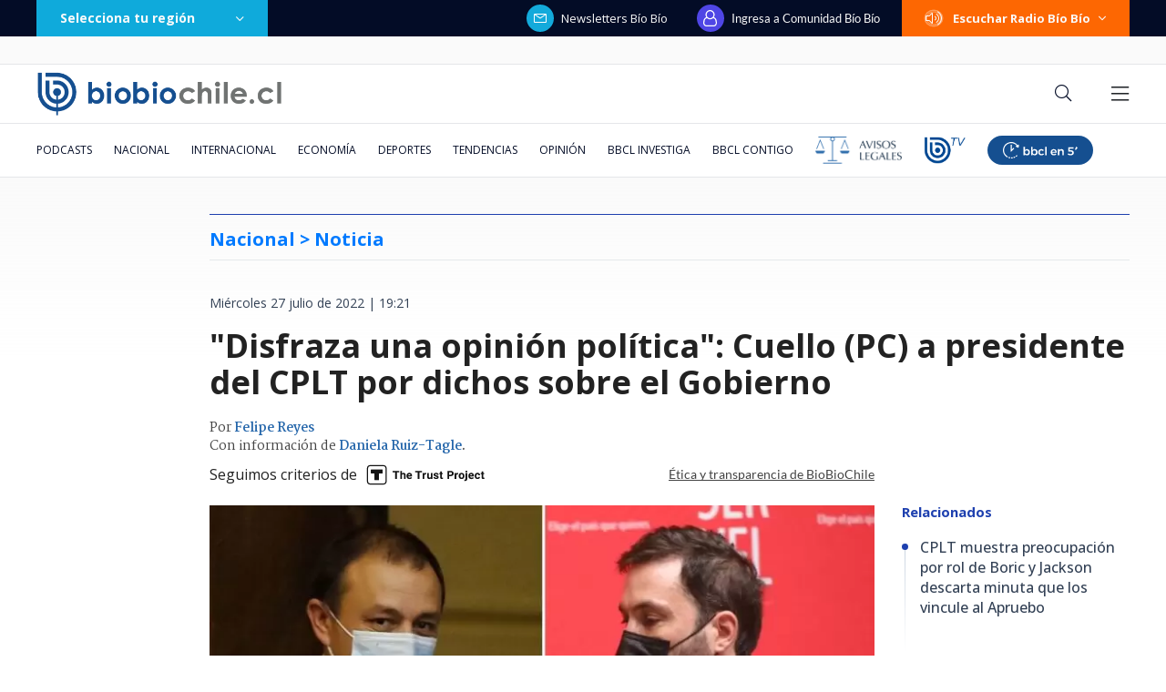

--- FILE ---
content_type: text/html; charset=utf-8
request_url: https://realtime.bbcl.cl/hit/?t=1768986260553&url=https%3A%2F%2Fwww.biobiochile.cl%2Fnoticias%2Fnacional%2Fchile%2F2022%2F07%2F27%2Fdisfraza-una-opinion-politica-cuello-pc-a-presidente-del-cplt-por-dichos-sobre-el-gobierno.shtml&property=01G1KMVDSGMWCR31GWZX0VBJBY&referrer=
body_size: -15
content:
01KFFWRF4Q78E2TDM0HP89TSWZ.EjH8JfSsTIKDH9X6V7jQKmtqdceVakdyH+Ncw3vlb1s=

--- FILE ---
content_type: text/html; charset=utf-8
request_url: https://www.google.com/recaptcha/api2/aframe
body_size: 268
content:
<!DOCTYPE HTML><html><head><meta http-equiv="content-type" content="text/html; charset=UTF-8"></head><body><script nonce="ffmIVf_GZGkeGUkY2s837g">/** Anti-fraud and anti-abuse applications only. See google.com/recaptcha */ try{var clients={'sodar':'https://pagead2.googlesyndication.com/pagead/sodar?'};window.addEventListener("message",function(a){try{if(a.source===window.parent){var b=JSON.parse(a.data);var c=clients[b['id']];if(c){var d=document.createElement('img');d.src=c+b['params']+'&rc='+(localStorage.getItem("rc::a")?sessionStorage.getItem("rc::b"):"");window.document.body.appendChild(d);sessionStorage.setItem("rc::e",parseInt(sessionStorage.getItem("rc::e")||0)+1);localStorage.setItem("rc::h",'1768986273779');}}}catch(b){}});window.parent.postMessage("_grecaptcha_ready", "*");}catch(b){}</script></body></html>

--- FILE ---
content_type: application/javascript; charset=utf-8
request_url: https://fundingchoicesmessages.google.com/f/AGSKWxXjyeqVwFnT3IRwLhcarHM2G6yvNLeHZutgXPzvJkDLFT27dhIWYT4daI3ottkUbDTEoP94ixDkjwQ04HTGZt_6y6DGe0iRTWcCQnE5EvVBG4ZCZT7fi-zywSLVp-2J4aDQXyltUMU-HwCMyl8rOqurE11Wi8sY-_ofURtsNpmPg2IQo0CpxYQDwJcL/_-ad1._620x203__ad5./cpmrect./adperf_
body_size: -1293
content:
window['d4731b3e-cee8-4efc-b92c-4d54e65653cd'] = true;

--- FILE ---
content_type: application/javascript
request_url: https://www.biobiochile.cl/static/realtime/realtime-nacional.js?t=1768986270409&callback=BBCL_Realtime
body_size: 1010
content:
/*2026-01-21 09:04:07*/ BBCL_Realtime([{"id":6705621,"titulo":"\"Lamentamos el desenlace\": Pedro, Juan y Diego y helader\u00eda que us\u00f3 marca Savory ir\u00e1n a quiebra","url":"https:\/\/www.biobiochile.cl\/noticias\/economia\/negocios-y-empresas\/2026\/01\/20\/lamentamos-el-desenlace-pedro-juan-y-diego-y-heladeria-que-uso-marca-savory-iran-a-quiebra.shtml","imagen":"2026\/01\/lamentamos-el-desenlace__-pedro-juan-diego-y-heladeria-que-uso-marca-savory-iran-a-quiebra.jpg","video_rudo_destacado":"","categoria":"nacional","en_vivo":false,"visitas":150},{"id":6706096,"titulo":"Senado vuelve a dar portazo a normas de \"amarre\" y despacha a tercer tr\u00e1mite reajuste a sector p\u00fablico","url":"https:\/\/www.biobiochile.cl\/noticias\/nacional\/chile\/2026\/01\/21\/senado-vuelve-a-dar-portazo-a-normas-de-amarre-y-despacha-a-tercer-tramite-reajuste-a-sector-publico.shtml","imagen":"2026\/01\/cntxt-a-1-por-senado-rechaza-normas-amarre-y-reajuste-al-sector-publico-pasa-a-tercer-tramite.jpg","video_rudo_destacado":"","categoria":"nacional","en_vivo":false,"visitas":117},{"id":6706077,"titulo":"\"Un gabinete heredero de Pinochet\": FA arremete contra futuros ministros anunciados por Kast","url":"https:\/\/www.biobiochile.cl\/noticias\/nacional\/chile\/2026\/01\/21\/un-gabinete-heredero-de-pinochet-fa-arremete-contra-futuros-ministros-anunciados-por-kast.shtml","imagen":"2026\/01\/a-1-por-kast-gabinete.png","video_rudo_destacado":"","categoria":"nacional","en_vivo":false,"visitas":99},{"id":6704387,"titulo":"El FMI llama a \"resistir firmemente\" las amenazas a la independencia de los bancos centrales y la Fed","url":"https:\/\/www.biobiochile.cl\/noticias\/economia\/actualidad-economica\/2026\/01\/19\/el-fmi-llama-a-resistir-firmemente-las-amenazas-a-la-independencia-de-los-bancos-centrales-y-la-fed.shtml","imagen":"2026\/01\/el-fmi-llama-a-_resistir-firmemente_-las-amenazas-a-la-independencia-de-los-bancos-centrales-y-la-fed.jpg","video_rudo_destacado":"","categoria":"nacional","en_vivo":false,"visitas":62},{"id":6706108,"titulo":"Sujetos atacaron a disparos a bomberos que combat\u00edan incendio en sector rural de Concepci\u00f3n","url":"https:\/\/www.biobiochile.cl\/noticias\/nacional\/region-del-bio-bio\/2026\/01\/21\/reportan-ataque-a-disparos-contra-bomberos-en-sector-puente-3-de-concepcion.shtml","imagen":"2026\/01\/cntxt-a-1-por-bomberos-atacados-a-tiros-puente-3-concepcion.jpg","video_rudo_destacado":"","categoria":"nacional","en_vivo":false,"visitas":59},{"id":6705456,"titulo":"Carabineros lleg\u00f3 hasta el Congreso por denuncia de Manouchehri a Espinoza por presuntas amenazas","url":"https:\/\/www.biobiochile.cl\/noticias\/nacional\/chile\/2026\/01\/20\/carabineros-llego-hasta-el-congreso-por-denuncia-de-manouchehri-a-espinoza-por-presuntas-amenazas.shtml","imagen":"2026\/01\/carabineros-llega-hasta-el-congreso-por-denuncia-de-manouchehri-a-espinoza-por-presuntas-amenazas-1.png","video_rudo_destacado":"","categoria":"nacional","en_vivo":false,"visitas":55},{"id":6705983,"titulo":"Presidente electo Jos\u00e9 Antonio Kast presenta su gabinete: revisa aqu\u00ed el listado de futuros ministros","url":"https:\/\/www.biobiochile.cl\/noticias\/nacional\/chile\/2026\/01\/20\/presidente-electo-jose-antonio-kast-presenta-a-su-gabinete-sigue-aqui-la-transmision-en-vivo.shtml","imagen":"2026\/01\/a-1-por-kast-presenta-a-su-gabinete-ministros.png","video_rudo_destacado":"","categoria":"nacional","en_vivo":false,"visitas":54},{"id":6705984,"titulo":"Pese a anuncio de Los Andes Copper: Kast baja a Santiago Montt y nombra a Daniel Mas como biministro","url":"https:\/\/www.biobiochile.cl\/noticias\/nacional\/chile\/2026\/01\/20\/tras-anuncio-de-minera-los-andes-cooper-kast-baja-a-santiago-montt-del-ministerio-de-energia.shtml","imagen":"2026\/01\/pese-a-anuncio-de-los-andes-copper-kast-baja-a-santiago-montt-y-nombra-a-daniel-mas-como-biministro.png","video_rudo_destacado":"","categoria":"nacional","en_vivo":false,"visitas":37},{"id":6705150,"titulo":"Due\u00f1a de fundo donde desapareci\u00f3 Mar\u00eda Ercira pasar\u00e1 a ser imputada en la investigaci\u00f3n","url":"https:\/\/www.biobiochile.cl\/noticias\/nacional\/region-de-valparaiso\/2026\/01\/20\/duena-de-fundo-donde-desaparecio-maria-ercira-pasara-a-imputada-en-la-investigacion.shtml","imagen":"2026\/01\/foto-de-contexto-nota-bbcl-47.png","video_rudo_destacado":"","categoria":"nacional","en_vivo":false,"visitas":33},{"id":6705038,"titulo":"Las alertas que no se activaron: fallas del banco detectadas por la PDI en estafa a Amparo Noguera","url":"https:\/\/www.biobiochile.cl\/especial\/bbcl-investiga\/noticias\/articulos\/2026\/01\/20\/las-alertas-que-no-se-activaron-fallas-del-banco-detectadas-por-la-pdi-en-estafa-a-amparo-noguera.shtml","imagen":"2026\/01\/amparo-noguera-banco-estafa-errores.jpg","video_rudo_destacado":"","categoria":"nacional","en_vivo":false,"visitas":27}])